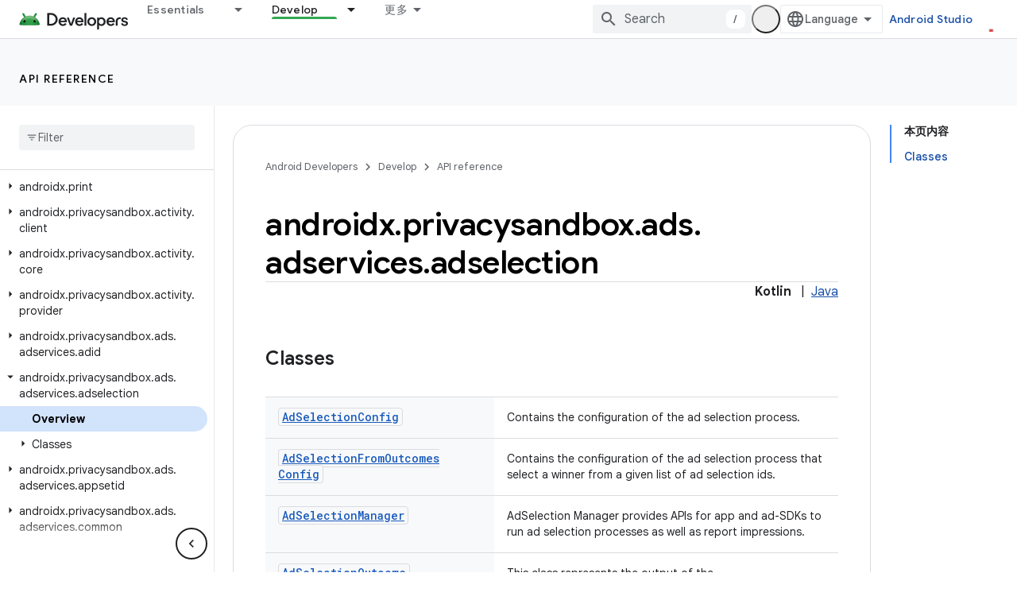

--- FILE ---
content_type: text/css
request_url: https://www.gstatic.cn/devrel-devsite/prod/v5f5028bd8220352863507a1bacc6e2ea79a725fdb2dd736f205c6da16a3d00d1/android/css/dark-theme.css
body_size: 6046
content:
:root{--devsite-background-0:#202124;--devsite-background-1:#2a2b2e;--devsite-background-2:#303134;--devsite-background-3:#36373a;--devsite-background-4:#38393c;--devsite-background-5:#3c3d40;--devsite-primary-text-color:#e8eaed;--devsite-primary-text-rgba:rgba(232,234,237,.87);--devsite-secondary-text-color:#9aa0a6;--devsite-secondary-text-rgba:rgba(232,234,237,.65);--devsite-tertiary-text-color:#5f6368;--devsite-tertiary-text-rgba:rgba(232,234,237,.26);--devsite-inverted-text-color:#202124;--devsite-inverted-text-color-hover:rgba(0,0,0,.65);--devsite-inverted-text-rgba:rgba(0,0,0,.65);--devsite-primary-border:1px solid #5f6368;--devsite-secondary-border:1px solid #3c4043;--devsite-elevation-key-shadow-color:rgba(0,0,0,.3);--devsite-elevation-ambient-shadow-color:rgba(0,0,0,.15);--devsite-elevation-inset-shadow-color:rgba(0,0,0,.5);--tenant-background-1:#2a2b2e;--tenant-background-2:#303134;--tenant-background-3:#36373a;--tenant-primary-text-color:#e8eaed;--tenant-secondary-text-color:#9aa0a6;--tenant-inverted-text-color:#202124;--tenant-primary-border:1px solid #5f6368;--tenant-secondary-border:1px solid #3c4043;--devsite-link-background:#393c42;--devsite-link-background-active:#3c3e43;--devsite-link-color:#8ab4f8;--devsite-contrast-link-color:#8ab4f8;--devsite-button-color:#8ab4f8;--devsite-button-primary-background:#8ab4f8;--devsite-button-primary-color:#202124;--devsite-banner-archived-background:#202124;--devsite-banner-archived-color:#401c1f;--devsite-banner-confidential-background:#a59d97;--devsite-banner-confidential-color:#3b1d20;--devsite-banner-deprecated-background:#a5a195;--devsite-banner-deprecated-color:#3b1d20;--devsite-label-cyan-background:#c7d7db;--devsite-label-cyan-color:#0d575d;--devsite-label-google-blue-background:#cad1dd;--devsite-label-google-blue-color:#1b3c72;--devsite-label-google-green-background:#c8d4cc;--devsite-label-google-green-color:#154a29;--devsite-label-google-red-background:#dbcac9;--devsite-label-google-red-color:#701617;--devsite-label-google-yellow-background:#ddd7c4;--devsite-label-google-yellow-color:#701617;--devsite-label-grey-background:#d8d9da;--devsite-label-grey-color:#202124;--devsite-label-orange-background:#ddd0c6;--devsite-label-orange-color:#76470e;--devsite-label-pink-background:#dcc9d4;--devsite-label-pink-color:#6a1a4f;--devsite-label-purple-background:#d3cadc;--devsite-label-purple-color:#4b1f73;--devsite-label-white-background:#dedede;--devsite-label-white-color:#202124;--devsite-label-youtube-red-background:#dbcac9;--devsite-label-youtube-red-color:#810d0e;--devsite-darkmode-image-filter:grayscale(50%);--devsite-scrollbar-thumb-background:hsla(0,0%,100%,.7);--devsite-select-background-image:url('data:image/svg+xml;utf8,<svg xmlns="http://www.w3.org/2000/svg" width="20" height="4" viewBox="0 0 20 4"><path d="M0,0l4,4l4-4H0z" fill="white"/></svg>')}devsite-bookmark{--devsite-bookmark-icon-color-saved:var(--devsite-link-color);--devsite-bookmark-icon-color-saved-hover:#1a73e8;--devsite-bookmark-icon-arrow-color:#9aa0a6}devsite-book-nav{--devsite-nav-divider-background:var(--devsite-background-3)}.devsite-book-nav-toggle:not([aria-expanded]),.devsite-book-nav-toggle[aria-expanded]{--devsite-book-nav-toggle-background:var(--devsite-background-3);--devsite-book-nav-toggle-background-hover:var(--devsite-background-5)}body[codelabs-content-type=paginated]{--devsite-background-0:#e8eaed;--devsite-background-1:#fff;--devsite-background-2:#f8f9fa;--devsite-background-3:#f1f3f4;--devsite-background-4:#e8eaed;--devsite-background-5:#dadce0;--devsite-primary-text-color:#202124;--devsite-primary-text-rgba:rgba(0,0,0,.87);--devsite-secondary-text-color:#5f6368;--devsite-secondary-text-rgba:rgba(0,0,0,.65);--devsite-tertiary-text-color:#bdc1c6;--devsite-tertiary-text-rgba:rgba(0,0,0,.26);--devsite-inverted-text-color:#fff;--devsite-inverted-text-color-hover:hsla(0,0%,100%,.7);--devsite-inverted-text-rgba:hsla(0,0%,100%,.7);--devsite-primary-border:1px solid #dadce0;--devsite-secondary-border:1px solid #e8eaed;--devsite-link-background:#d2e3fc;--devsite-link-background-active:#e8f0fe;--devsite-link-color:#1a73e8;--devsite-contrast-link-color:#185abc;--devsite-button-background-hover:#e4eefc;--devsite-button-background-active:#c8ddf9;--devsite-button-color:#1a73e8;--devsite-button-border:1px solid transparent;--devsite-button-border-active:1px solid transparent;--devsite-button-border-hover:1px solid transparent}body:not([codelabs-content-type=paginated]){--devsite-caution-notice-background:#a59d97;--devsite-caution-notice-border-color:transparent;--devsite-caution-notice-color:#3d1e20;--devsite-key-point-notice-background:#989aa2;--devsite-key-point-notice-border-color:transparent;--devsite-key-point-notice-color:#262b41;--devsite-key-term-notice-background:#9f98a6;--devsite-key-term-notice-border-color:transparent;--devsite-key-term-notice-color:#37254b;--devsite-note-notice-background:#989da7;--devsite-note-notice-border-color:transparent;--devsite-note-notice-color:#23273d;--devsite-status-notice-background:#9d9fa1;--devsite-status-notice-border-color:transparent;--devsite-status-notice-color:#2a3035;--devsite-success-notice-background:#939e9f;--devsite-success-notice-border-color:transparent;--devsite-success-notice-color:#1a3332;--devsite-warning-notice-background:#a49898;--devsite-warning-notice-border-color:transparent;--devsite-warning-notice-color:#3b1d20}body:not([codelabs-content-type=paginated]) devsite-code,body:not([codelabs-content-type=paginated]) devsite-code[dark-code]{--devsite-code-background:#36373a;--devsite-code-buttons-color:hsla(0,0%,100%,.7);--devsite-code-buttons-hover:#fff;--devsite-code-buttons-toggle-dark-display:none;--devsite-code-buttons-toggle-light-display:none;--devsite-code-color:#f1f3f4;--devsite-code-comments-color:#ff8bcb;--devsite-code-keywords-color:#78d9ec;--devsite-code-numbers-color:#fbbc04;--devsite-code-strings-color:#9ccc65;--devsite-code-types-color:#d7aefb;--devsite-github-link-icon:url('data:image/svg+xml;utf8,<svg xmlns="http://www.w3.org/2000/svg" viewBox="0 0 18 18"><path d="M9-.06A9,9,0,0,0,6.16,17.48c.44.09.59-.19.59-.43V15.38c-2.5.54-3-1.07-3-1.07a2.35,2.35,0,0,0-1-1.31c-.82-.56.06-.55.06-.55a1.89,1.89,0,0,1,1.38.93,1.92,1.92,0,0,0,2.62.75,1.91,1.91,0,0,1,.57-1.21c-2-.23-4.1-1-4.1-4.45a3.49,3.49,0,0,1,.92-2.41,3.25,3.25,0,0,1,.09-2.38S5,3.43,6.75,4.6a8.59,8.59,0,0,1,4.5,0c1.72-1.17,2.48-.92,2.48-.92a3.25,3.25,0,0,1,.09,2.38,3.49,3.49,0,0,1,.92,2.41c0,3.46-2.1,4.22-4.11,4.44a2.14,2.14,0,0,1,.62,1.67v2.47c0,.24.14.52.6.43A9,9,0,0,0,9-.06Z" fill="%23669df6"/></svg>')}body:not([codelabs-content-type=paginated]) devsite-content{--devsite-code-background:#36373a;--devsite-code-color:#f1f3f4;--devsite-var-color:#ff8bcb;--devsite-compare-yes-color:#a8dab5;--devsite-compare-no-color:#fa903e;--devsite-confidential-results-background:rgba(99,95,93,.5);--devsite-search-results-breadcrumb-color:#81c995;--devsite-steps-title-border-focus:1px solid #669df6;--devsite-steps-title-color:#669df6}devsite-device{--devsite-device-border-color:#3c4043}devsite-dynamic-content{--devsite-progress-background:#3c3d40;--devsite-progress-background-2:#3c3d40;--devsite-progress-background-4:#3c3d40;--devsite-progress-bar-color:#fdd663}devsite-dynamic-content .completed{--devsite-progress-bar-color:#81c995}devsite-header[billboard]{--devsite-header-color-lower:#2a2b2e}devsite-multiple-choice{--devsite-multiple-choice-correct-background:#1f2926;--devsite-multiple-choice-correct-color:#34a853;--devsite-multiple-choice-incorrect-background:#332324;--devsite-multiple-choice-incorrect-color:#f28b82}devsite-nav-buttons{--devsite-button-primary-background-selected:#aecbfa}devsite-quiz{--devsite-quiz-correct-background:#5c625e;--devsite-quiz-correct-border-color:#5c625e;--devsite-quiz-correct-border-color-focus:#81c995;--devsite-quiz-correct-color:#81c995;--devsite-quiz-error-background:#655d5c;--devsite-quiz-error-border-color:#655d5c;--devsite-quiz-error-border-color-focus:#f28b82;--devsite-quiz-error-color:#f28b82;--devsite-quiz-partially-correct-background:#66605b;--devsite-quiz-partially-correct-color:#fcad70;--devsite-quiz-secondary-text-color:#e8eaed}devsite-playlist{--devsite-playlist-icon-color:#1e8e3e;--devsite-playlist-item-index-color:#fff}devsite-playlist [expanded]{background:#303134}devsite-recommendations-sidebar,devsite-recommended-content{--devsite-recommendations-accent:#039be5}devsite-book-nav,devsite-search{--devsite-searchbox-hover:#303134}devsite-user{--devsite-notification-background:#669df6;--devsite-ogb-link-border-color:#8ab4f8;--devsite-ogb-manage-background-focus-color:rgba(102,157,246,.08)}google-codelab-about{--google-codelab-about-active-border-color:#8ab4f8}table{--devsite-alt-table-cell-background:rgba(95,99,104,.75);--devsite-responsive-table-first-column-background:#3c4043;--devsite-table-cell-background:rgba(42,43,46,.95);--devsite-table-heading-background:#5f6368}table.blue{--devsite-alt-table-cell-background:#989aa2;--devsite-responsive-table-first-column-background:#989aa2;--devsite-table-row-background:#5d5e62;--devsite-table-row-border:1px solid #4f515d}table.cyan{--devsite-alt-table-cell-background:#96a1a5;--devsite-responsive-table-first-column-background:#96a1a5;--devsite-table-row-background:#5b6364;--devsite-table-row-border:1px solid #405b61}table.green{--devsite-alt-table-cell-background:#939e9f;--devsite-responsive-table-first-column-background:#939e9f;--devsite-table-row-background:#5a6160;--devsite-table-row-border:1px solid #475958}table.orange{--devsite-alt-table-cell-background:#a59d97;--devsite-responsive-table-first-column-background:#a59d97;--devsite-table-row-background:#66605b;--devsite-table-row-border:1px solid #665950}table.pink{--devsite-alt-table-cell-background:#a598a0;--devsite-responsive-table-first-column-background:#a598a0;--devsite-table-row-background:#655c61;--devsite-table-row-border:1px solid #65535d}table.purple{--devsite-alt-table-cell-background:#9f98a6;--devsite-responsive-table-first-column-background:#9f98a6;--devsite-table-row-background:#615d65;--devsite-table-row-border:1px solid #5d5465}[background=grey],[background=white]{--devsite-background-button-border-color:#5f6368}.devsite-landing-row-item-labels :not(.devsite-label)[background=grey]:not([foreground]),.devsite-landing-row-item-labels :not(.devsite-label)[background=white]:not([foreground]){--devsite-label-color:#fff}[background=blue-grey]{--devsite-background-color:#b0bec5}[background=blue-grey-dark]{--devsite-background-color:#78909c}[background=cyan]{--devsite-background-color:#78d9ec}[background=deep-orange]{--devsite-background-color:#ffab91}[background=deep-purple]{--devsite-background-color:#e1bee7}[background=google-blue]{--devsite-background-color:#8ab4f8}[background=google-green]{--devsite-background-color:#81c995}[background=google-red]{--devsite-background-color:#f28b82}[background=google-yellow]{--devsite-background-color:#fdd663}[background=indigo]{--devsite-background-color:#9fa8da}[background=orange]{--devsite-background-color:#fcad70}[background=pink]{--devsite-background-color:#ff8bcb}[background=purple]{--devsite-background-color:#c58af9}[background=teal]{--devsite-background-color:#80cbc4}[background=blue]{--devsite-background-color:#152949}[background=green]{--devsite-background-color:#134229}[background=light-blue]{--devsite-background-color:#1d2532}[background=light-green]{--devsite-background-color:#363637}[background=navy]{--devsite-background-color:#202124}[background=pale-blue]{--devsite-background-color:#162031}[background=grey],[background=white]{--devsite-background-button-border-color:#9aa0a6;--devsite-background-button-color:#8ab4f8;--devsite-background-button-color-hover:#8ab4f8}.devsite-landing-row-cards .devsite-landing-row-item,.devsite-landing-row-cards[background] .devsite-landing-row-item{--devsite-link-color:#8ab4f8}:root{--android-fully-clickable-box-shadow:0 14px 25px 0 hsla(0,0%,100%,.08),0 4px 13px 0 hsla(0,0%,100%,.12);--devsite-background-0:#000;--devsite-background-1:#121212;--devsite-background-2:#202124;--devsite-background-3:#3c4043;--devsite-background-4:#5f6368;--devsite-background-5:#80868b;--devsite-card-attribution-color:#e8eaed}:root,[background]{--devsite-button-background:transparent;--devsite-button-background-hover:#fff;--devsite-button-background-active:#fff;--devsite-button-border:2px solid #fff;--devsite-button-border-hover:2px solid #fff;--devsite-button-border-active:2px solid #fff;--devsite-button-color:#fff;--devsite-button-color-hover:#000;--devsite-button-color-active:#000;--devsite-foreground-button-background-hover:#fff;--devsite-foreground-button-border-color:#fff;--devsite-foreground-button-color:#fff;--devsite-foreground-button-color-hover:#000;--devsite-background-button-background:transparent;--devsite-background-button-background-hover:#fff;--devsite-background-button-border-color:#fff;--devsite-background-button-border-color-hover:#fff;--devsite-background-button-color:#fff;--devsite-background-button-color-hover:#fff;--devsite-button-primary-background:#fff;--devsite-button-primary-background-hover:#80868b;--devsite-button-primary-background-active:#80868b;--devsite-button-primary-color:#000;--devsite-button-primary-color-hover:#fff;--devsite-button-primary-color-active:#fff;--devsite-foreground-button-primary-background:#fff;--devsite-foreground-button-primary-background-hover:#80868b;--devsite-foreground-button-primary-color:#000;--devsite-foreground-button-primary-color-hover:#fff;--devsite-background-button-primary-background:#fff;--devsite-background-button-primary-background-hover:#80868b;--devsite-background-button-primary-color:#000;--devsite-background-button-primary-color-hover:#fff;--devsite-button-white-background-hover:transparent;--devsite-button-white-background-active:transparent;--devsite-button-white-text-decoration-hover:underline;--devsite-button-white-color:#aecbfa;--devsite-foreground-button-white-background-hover:transparent;--devsite-foreground-button-white-color:#aecbfa;--devsite-background-button-white-background-hover:transparent;--devsite-background-button-white-background-focus:transparent;--devsite-button-disabled-background:#80868b;--devsite-button-disabled-color:#dadce0}[background]{--devsite-foreground-color:#e8eaed;--devsite-heading-color:#e8eaed;--devsite-icon-color:#e8eaed;--devsite-icon-color-hover:#dadce0;--devsite-text-color:#e8eaed}[foreground]{--devsite-foreground-color:#e8eaed}blockquote{--devsite-blockquote-background:#3c4043;--devsite-blockquote-border-left:8px solid #5f6368}.devsite-banner{--devsite-banner-background:#15305c}.devsite-banner-announcement:not([background]){background-color:#15305c}devsite-badge-awarded{--devsite-claim-badge-dialog-background:#3c4043;--devsite-claim-badge-dialog-paragraph-color:#f8f9fa;--devsite-claim-badge-dialog-title-color:#f8f9fa}devsite-book-nav{--devsite-nav-color-active:#e8eaed;--devsite-nav-color-hover:#e8eaed;--devsite-nav-title-background-active:#15305c;--devsite-nav-title-background-hover:#3c4043;--devsite-nav-title-color-hover:#e8eaed}.devsite-book-nav-toggle:not([aria-expanded]),.devsite-book-nav-toggle[aria-expanded]{--devsite-book-nav-toggle-background:transparent;--devsite-book-nav-toggle-background-hover:#fff;--devsite-book-nav-toggle-border:2px solid #fff;--devsite-book-nav-toggle-border-hover:2px solid #fff;--devsite-book-nav-toggle-box-shadow:none;--devsite-book-nav-toggle-box-shadow-hover:none;--devsite-book-nav-toggle-color:#fff;--devsite-book-nav-toggle-color-hover:#121212}devsite-catalog{--devsite-catalog-label-color:#fff;--devsite-display-tag-color:#fff}.android-samples .devsite-card,devsite-catalog [dynamic-card-origin=github],devsite-dynamic-content[query="origin:github"]{--devsite-card-api-references-color:#34a853;--devsite-heading-color:#fff}devsite-content{--devsite-confidential-results-background:#3c4043;--android-link-color-hover:#a8dab5;--devsite-steps-arrow-color:#aecbfa;--devsite-steps-direction-color:#aecbfa;--devsite-steps-title-border-hover:1px solid #aecbfa;--devsite-steps-title-color:#aecbfa;--devsite-notice-link-hover-background:hsla(0,0%,100%,.12);--devsite-note-notice-color:#aecbfa}devsite-dynamic-content{--devsite-card-date-color:#e8eaed}.devsite-landing-row-item h3 a,devsite-dynamic-content .devsite-card-content>a{--devsite-link-color:#e8eaed}devsite-header{--devsite-header-color-lower:#121212;--devsite-header-foreground-lower-active:#aecbfa;--devsite-header-foreground-lower-hover:#e8eaed;--devsite-header-link-background-active:#15305c;--devsite-header-link-color:#aecbfa;--devsite-header-link-color-active:#aecbfa;--devsite-header-lower-tabs-border-bottom:1px solid #5f6368;--devsite-lower-tab-marker-color-active:#aecbfa}devsite-header[billboard]{--devsite-header-color-lower:#202124}devsite-nav-buttons{--devsite-button-background-hover:#3c4043;--devsite-button-background-selected:#80868b;--devsite-button-border-selected:1px solid #dadce0;--devsite-button-color:#e8eaed;--devsite-button-color-selected:#e8eaed;--devsite-button-primary-background:#80868b;--devsite-button-primary-background-hover:#dadce0;--devsite-button-primary-background-selected:#dadce0;--devsite-button-primary-color-hover:#202124;--devsite-button-primary-color-selected:#202124;--devsite-button-white-background-hover:#80868b;--devsite-button-white-background-selected:#80868b;--devsite-button-white-color:#e8eaed;--devsite-button-white-color-selected:#e8eaed}devsite-pagination{--devsite-button-color:#aecbfa;--devsite-button-color-hover:#aecbfa;--devsite-link-color:#aecbfa}devsite-search{--devsite-popout-background:#000;--devsite-search-form-background-active:#121212;--devsite-searchbox-inactive:#121212}devsite-selector{--devsite-link-hover:#fff}.devsite-sidebar{--devsite-nav-color-active:#aecbfa;--devsite-nav-color-hover:#aecbfa;--devsite-nav-title-color:#fff}devsite-tabs{--devsite-upper-tab-marker-color:#2a8642}devsite-toc{--devsite-nav-color-active:#e8eaed;--devsite-nav-color-hover:#aecbfa;--devsite-nav-heading-color:#e8eaed;--devsite-nav-nested-color-hover:#aecbfa;--devsite-nav-title-color:#dadce0;--devsite-toc-border:#80868b}devsite-user{--devsite-ogb-profile-link-hover-background:#202124;--devsite-user-dialog-background:#3c4043;--devsite-user-dialog-color:#f8f9fa}table{--devsite-table-code-background:#3c4043;--devsite-table-code-border:1px solid #dadce0;--devsite-table-code-color:#f1f3f4;--devsite-table-heading-color:#fff}[layout=docs]{--devsite-body-background:#121212;--devsite-heading-color:#e8eaed}[layout=docs] devsite-content devsite-select[menu--open]{--devsite-select-background-color:#121212;--devsite-select-background-color-hover:#15305c}[layout=docs] devsite-content .devsite-select-item[data-selected]{--devsite-item-color-selected:#aecbfa}[layout=full]{--devsite-heading-color:#e8eaed}[background=grey],[background=white]{--devsite-background-button-white-color:#aecbfa}[background=navy]{--devsite-background-button-white-color:#e8eaed}body:not([codelabs-content-type=paginated]){--devsite-caution-notice-background:#755b26;--devsite-caution-notice-color:#fff7e8;--devsite-key-point-notice-background:#404966;--devsite-key-point-notice-color:#eef0ff;--devsite-key-term-notice-background:#473a5c;--devsite-key-term-notice-color:#f3edf7;--devsite-note-notice-background:#343d66;--devsite-note-notice-color:#f1f3fc;--devsite-status-notice-background:#5c3f33;--devsite-status-notice-color:#ffede3;--devsite-success-notice-background:#436632;--devsite-success-notice-color:#ebf5d4;--devsite-warning-notice-background:#6e4545;--devsite-warning-notice-color:#f8ecf0;--devsite-notice-link-background-hover:transparent}img:not([src$=".svg"]){-webkit-filter:var(--devsite-darkmode-image-filter);filter:var(--devsite-darkmode-image-filter)}img.no-filter,picture img:not([src$=".svg"]){-webkit-filter:unset;filter:unset}.devsite-landing-row-item.invert img,img[src].invert{-webkit-filter:invert(1);filter:invert(1)}[theme=android-theme]{--devsite-primary-color:#134229}[theme=android-ndk-theme]{--devsite-primary-color:#a1e4f2}[foreground=android-ndk-theme],[theme=android-ndk-theme] [foreground=theme]{--devsite-foreground-color:#a1e4f2;--devsite-foreground-button-background-hover:#3f5055;--devsite-foreground-button-background-active:#4e676e;--devsite-foreground-button-border-color:#5f6368;--devsite-foreground-button-border-color-hover:#3f5055;--devsite-foreground-button-border-color-active:#4e676e;--devsite-foreground-button-color:#a1e4f2;--devsite-foreground-button-primary-background:#a1e4f2;--devsite-foreground-button-primary-background-hover:#ace7f4;--devsite-foreground-button-primary-color:#202124}.android-caption{--android-caption-label-bad-color:#f28b82;--android-caption-label-caution-color:#fcad70;--android-caption-label-good-color:#a8dab5}.android-caption-media-small{--android-caption-image-container-background:#3c4043}.android-case-study .devsite-landing-row-item{background:#202124}.android-case-study .devsite-landing-row-item:after{background:#15305c}.android-case-study .devsite-landing-row-item-icon-container{background:#121212}.android-image-dark-theme-background{background-color:#fff}.android-dropdown{--devsite-nav-description-color:#dadce0;--devsite-nav-title-color:#fff;--devsite-upper-tab-dropdown-description:#dadce0;--devsite-upper-tab-dropdown-link:#fff;--devsite-upper-tab-dropdown-link-hover:#fff}.android-dropdown-primary:first-child:not(:last-child){--devsite-dropdown-column-background:#202124;--devsite-nav-description-color:#dadce0;--devsite-nav-title-color:#fff}.android-dropdown-primary:first-child:not(:last-child).android-dropdown-mad{--devsite-dropdown-column-background:url(../images/megamenu/heroes/mad_dt.svg) top center/320px 120px no-repeat #202124}.android-dropdown-primary:first-child:not(:last-child).android-dropdown-material{--devsite-dropdown-column-background:url(../images/megamenu/heroes/material.svg) top center/320px 120px no-repeat #202124}.android-dropdown-primary:first-child:not(:last-child).android-dropdown-studio{--devsite-dropdown-column-background:url(../images/megamenu/heroes/studio_dt.png) top center/320px 120px no-repeat #202124}.android-dropdown-primary:first-child:not(:last-child).android-dropdown-kit{--devsite-dropdown-column-background:url(../images/megamenu/heroes/kit_dt.svg) top center/320px 120px no-repeat #202124}.android-dropdown-primary:first-child:not(:last-child).android-dropdown-ai{--devsite-dropdown-column-background:url(../images/megamenu/heroes/ai_dt.svg) top center/320px 120px no-repeat #202124}.android-dropdown-primary:first-child:not(:last-child).android-dropdown-play{--devsite-dropdown-column-background:url(../images/megamenu/heroes/play_dt.svg) top center/320px 120px no-repeat #202124}.android-dropdown-primary:first-child:not(:last-child) .button-primary{--devsite-upper-tab-dropdown-link:#000;--devsite-upper-tab-dropdown-link-hover:#fff;--devsite-nav-item-title-text-decoration-hover:none}.android-dropdown-primary:first-child:not(:last-child) .button-white{--devsite-upper-tab-dropdown-link:#aecbfa;--devsite-upper-tab-dropdown-link-hover:#aecbfa}.android-dropdown-section-icon-build-for-billions .devsite-nav-title{background-image:url(../images/megamenu/icons/build-for-billions_dt.svg)}.android-dropdown-section-icon-chat .devsite-nav-title{background-image:url(../images/megamenu/icons/chat_dt.svg)}.android-dropdown-section-icon-code .devsite-nav-title{background-image:url(../images/megamenu/icons/code_dt.svg)}.android-dropdown-section-icon-core-library .devsite-nav-title{background-image:url(../images/megamenu/icons/core-library_dt.svg)}.android-dropdown-section-icon-design .devsite-nav-title{background-image:url(../images/megamenu/icons/design_dt.svg)}.android-dropdown-section-icon-design-2 .devsite-nav-title{background-image:url(../images/megamenu/icons/design-2_dt.svg)}.android-dropdown-section-icon-devices .devsite-nav-title{background-image:url(../images/megamenu/icons/devices_dt.svg)}.android-dropdown-section-icon-earth .devsite-nav-title{background-image:url(../images/megamenu/icons/build-for-billions_dt.svg)}.android-dropdown-section-icon-education .devsite-nav-title{background-image:url(../images/megamenu/icons/education_dt.svg)}.android-dropdown-section-icon-explore .devsite-nav-title{background-image:url(../images/megamenu/icons/explore_dt.svg)}.android-dropdown-section-icon-features-samples .devsite-nav-title{background-image:url(../images/megamenu/icons/features-samples_dt.svg)}.android-dropdown-section-icon-flag .devsite-nav-title{background-image:url(../images/megamenu/icons/features-samples.svg)}.android-dropdown-section-icon-game-controller .devsite-nav-title{background-image:url(../images/megamenu/icons/game-controller_dt.svg)}.android-dropdown-section-icon-get-started .devsite-nav-title{background-image:url(../images/megamenu/icons/get-started_dt.svg)}.android-dropdown-section-icon-guides .devsite-nav-title{background-image:url(../images/megamenu/icons/guides_dt.svg)}.android-dropdown-section-icon-idea .devsite-nav-title{background-image:url(../images/megamenu/icons/idea_dt.svg)}.android-dropdown-section-icon-launch .devsite-nav-title{background-image:url(../images/megamenu/icons/get-started_dt.svg)}.android-dropdown-section-icon-layout .devsite-nav-title{background-image:url(../images/megamenu/icons/ui-design_dt.svg)}.android-dropdown-section-icon-metrics .devsite-nav-title{background-image:url(../images/megamenu/icons/metrics_dt.svg)}.android-dropdown-section-icon-multiple-screens .devsite-nav-title{background-image:url(../images/megamenu/icons/devices_dt.svg)}.android-dropdown-section-icon-new .devsite-nav-title{background-image:url(../images/megamenu/icons/new_dt.svg)}.android-dropdown-section-icon-performance .devsite-nav-title{background-image:url(../images/megamenu/icons/performance_dt.svg)}.android-dropdown-section-icon-platform .devsite-nav-title{background-image:url(../images/megamenu/icons/platform_dt.svg)}.android-dropdown-section-icon-play .devsite-nav-title{background-image:url(../images/megamenu/icons/play_dt.svg)}.android-dropdown-section-icon-policy .devsite-nav-title{background-image:url(../images/megamenu/icons/policy_dt.svg)}.android-dropdown-section-icon-quality .devsite-nav-title{background-image:url(../images/megamenu/icons/quality_dt.svg)}.android-dropdown-section-icon-reference .devsite-nav-title{background-image:url(../images/megamenu/icons/reference_dt.svg)}.android-dropdown-section-icon-screen .devsite-nav-title{background-image:url(../images/megamenu/icons/screen_dt.svg)}.android-dropdown-section-icon-security .devsite-nav-title{background-image:url(../images/megamenu/icons/security_dt.svg)}.android-dropdown-section-icon-security-2 .devsite-nav-title{background-image:url(../images/megamenu/icons/security-2_dt.svg)}.android-dropdown-section-icon-solutions .devsite-nav-title{background-image:url(../images/megamenu/icons/solutions_dt.svg)}.android-dropdown-section-icon-star .devsite-nav-title{background-image:url(../images/megamenu/icons/star_dt.svg)}.android-dropdown-section-icon-stars .devsite-nav-title{background-image:url(../images/megamenu/icons/stars_dt.svg)}.android-dropdown-section-icon-testing .devsite-nav-title{background-image:url(../images/megamenu/icons/testing_dt.svg)}.android-dropdown-section-icon-tools-build .devsite-nav-title{background-image:url(../images/megamenu/icons/tools-build_dt.svg)}.android-dropdown-section-icon-tools .devsite-nav-title{background-image:url(../images/megamenu/icons/tools_dt.svg)}.android-dropdown-section-icon-tools-2 .devsite-nav-title{background-image:url(../images/megamenu/icons/tools-2_dt.svg)}.android-dropdown-section-icon-ui-design .devsite-nav-title{background-image:url(../images/megamenu/icons/ui-design_dt.svg)}.android-dropdown-section-icon-vitals .devsite-nav-title{background-image:url(../images/megamenu/icons/quality_dt.svg)}.android-editorial-and-updates .devsite-card-content>a,.android-editorial-and-updates h3>a,.android-editorial-and-updates-cards .devsite-card-content>a,.android-editorial-and-updates-cards h3>a{--devsite-heading-color:#e8eaed;--devsite-link-color:#e8eaed;--devsite-text-color:#e8eaed}.android-editorial-and-updates .devsite-card-content>a:focus,.android-editorial-and-updates .devsite-card-content>a:hover,.android-editorial-and-updates h3>a:focus,.android-editorial-and-updates h3>a:hover,.android-editorial-and-updates-cards .devsite-card-content>a:focus,.android-editorial-and-updates-cards .devsite-card-content>a:hover,.android-editorial-and-updates-cards h3>a:focus,.android-editorial-and-updates-cards h3>a:hover{--devsite-foreground-color:#aecbfa;--devsite-heading-color:#aecbfa;--devsite-link-color:#aecbfa;--devsite-text-color:#aecbfa}.android-editorial-and-updates-cards{--devsite-card-background:#000;--devsite-card-border:1px solid #3c4043}.devsite-book-nav-filter{--devsite-searchbox-inactive:#3c4043;--devsite-searchbox-placeholder:#e8eaed}.android-featured-code .devsite-landing-row-inner,.android-featured-code-2-up .devsite-landing-row-item,.android-featured-code-with-image-overview{background:#3c4043}.android-featured-code-2-up .devsite-landing-row-item,.android-featured-code-with-image-overview,.android-featured-code.android-row-contained[background] .devsite-landing-row-inner{--devsite-background-color:#3c4043}.android-featured-code devsite-code[dark-code],.android-featured-code-2-up devsite-code[dark-code],.android-featured-code-with-image-code devsite-code[dark-code]{--devsite-code-border:0}.android-grouped-resources [background]{--devsite-text-color:#fff}.android-grouped-resources [background=green]{--devsite-text-color:#fff}.android-grouped-resources [background=light-blue],.android-grouped-resources [background=light-green],.android-grouped-resources [background=pale-blue]{--devsite-foreground-color:#fff;--devsite-text-color:#fff}.android-grouped-resources [background=light-blue]:focus-within,.android-grouped-resources [background=light-blue]:hover,.android-grouped-resources [background=light-green]:focus-within,.android-grouped-resources [background=light-green]:hover,.android-grouped-resources [background=pale-blue]:focus-within,.android-grouped-resources [background=pale-blue]:hover{--devsite-foreground-color:#aecbfa}.android-grouped-resources [background=white]{--devsite-foreground-color:#fff;--devsite-text-color:#fff}.android-grouped-resources [background=white]:focus-within,.android-grouped-resources [background=white]:hover{--devsite-foreground-color:#aecbfa}[class*=android-grouped-resources-contained] .devsite-landing-row-item{--devsite-background-button-white-color:#aecbfa}[class*=android-grouped-resources-uncontained] .devsite-landing-row-item{--devsite-background-button-white-color:#aecbfa}.android-illustrated-resources-index{--devsite-item-border:1px solid #dadce0}.android-illustrated-resources-index .devsite-landing-row-item,.android-illustrated-resources-index .devsite-landing-row-item[background]{--devsite-background-button-background:transparent;--devsite-background-button-background-hover:#fff;--devsite-background-button-border-color:#fff;--devsite-background-button-border-color-hover:#fff;--devsite-background-button-color:#fff;--devsite-background-button-color-hover:#fff;--devsite-background-button-primary-background:#fff;--devsite-background-button-primary-background-hover:#80868b;--devsite-background-button-primary-color:#000;--devsite-background-button-primary-color-hover:#fff;--devsite-background-button-white-color:#aecbfa;--devsite-background-color:#121212;--devsite-button-background:transparent;--devsite-button-background-active:#fff;--devsite-button-background-hover:#fff;--devsite-button-border:2px solid #fff;--devsite-button-border-active:2px solid #fff;--devsite-button-border-hover:2px solid #fff;--devsite-button-color:#fff;--devsite-button-color-active:#000;--devsite-button-color-hover:#000;--devsite-button-white-color:#aecbfa;--devsite-foreground-button-color-hover:#121212;--devsite-foreground-button-color:#fff;--devsite-foreground-color:#fff;--devsite-heading-color:#fff;--devsite-text-color:#fff}.android-illustrated-resources-index .devsite-landing-row-item:not([background]){background-color:#121212}.android-grouped-resources-uncontained--primary .devsite-landing-row-item,.android-illustrated-resources-primary .devsite-landing-row-item,.android-illustrated-resources-primary .devsite-landing-row-item[background]{--devsite-background-button-background:transparent;--devsite-background-button-background-hover:#fff;--devsite-background-button-border-color:#fff;--devsite-background-button-border-color-hover:#fff;--devsite-background-button-color:#fff;--devsite-background-button-color-hover:#fff;--devsite-background-button-primary-background:#fff;--devsite-background-button-primary-background-hover:#80868b;--devsite-background-button-primary-color:#000;--devsite-background-button-primary-color-hover:#fff;--devsite-background-button-white-color:#aecbfa;--devsite-background-color:#15305c;--devsite-button-background:transparent;--devsite-button-background-active:#fff;--devsite-button-background-hover:#fff;--devsite-button-border:2px solid #fff;--devsite-button-border-active:2px solid #fff;--devsite-button-border-hover:2px solid #fff;--devsite-button-color:#fff;--devsite-button-color-active:#000;--devsite-button-color-hover:#000;--devsite-button-white-color:#aecbfa;--devsite-foreground-button-color-hover:#121212;--devsite-foreground-button-color:#fff;--devsite-foreground-color:#fff;--devsite-heading-color:#fff;--devsite-text-color:#fff}.android-grouped-resources-uncontained--primary .devsite-landing-row-item:not([background]),.android-illustrated-resources-primary .devsite-landing-row-item:not([background]){background-color:#15305c}.android-grouped-resources-uncontained--secondary .devsite-landing-row-item,.android-illustrated-resources-secondary .devsite-landing-row-item,.android-illustrated-resources-secondary .devsite-landing-row-item[background]{--devsite-background-button-background:transparent;--devsite-background-button-background-hover:#fff;--devsite-background-button-border-color:#fff;--devsite-background-button-border-color-hover:#fff;--devsite-background-button-color:#fff;--devsite-background-button-color-hover:#fff;--devsite-background-button-primary-background:#fff;--devsite-background-button-primary-background-hover:#80868b;--devsite-background-button-primary-color:#000;--devsite-background-button-primary-color-hover:#fff;--devsite-background-button-white-color:#aecbfa;--devsite-background-color:#103c20;--devsite-button-background:transparent;--devsite-button-background-active:#fff;--devsite-button-background-hover:#fff;--devsite-button-border:2px solid #fff;--devsite-button-border-active:2px solid #fff;--devsite-button-border-hover:2px solid #fff;--devsite-button-color:#fff;--devsite-button-color-active:#000;--devsite-button-color-hover:#000;--devsite-button-white-color:#aecbfa;--devsite-foreground-button-color-hover:#121212;--devsite-foreground-button-color:#fff;--devsite-foreground-color:#fff;--devsite-heading-color:#fff;--devsite-text-color:#fff}.android-grouped-resources-uncontained--secondary .devsite-landing-row-item:not([background]),.android-illustrated-resources-secondary .devsite-landing-row-item:not([background]){background-color:#103c20}.android-illustrated-resources-secondary-small .devsite-landing-row-item,.android-illustrated-resources-secondary-small .devsite-landing-row-item[background]{--devsite-background-button-background:transparent;--devsite-background-button-background-hover:#fff;--devsite-background-button-border-color:#fff;--devsite-background-button-border-color-hover:#fff;--devsite-background-button-color:#fff;--devsite-background-button-color-hover:#fff;--devsite-background-button-primary-background:#fff;--devsite-background-button-primary-background-hover:#80868b;--devsite-background-button-primary-color:#000;--devsite-background-button-primary-color-hover:#fff;--devsite-background-button-white-color:#aecbfa;--devsite-background-color:#103c20;--devsite-button-background:transparent;--devsite-button-background-active:#fff;--devsite-button-background-hover:#fff;--devsite-button-border:2px solid #fff;--devsite-button-border-active:2px solid #fff;--devsite-button-border-hover:2px solid #fff;--devsite-button-color:#fff;--devsite-button-color-active:#000;--devsite-button-color-hover:#000;--devsite-button-white-color:#aecbfa;--devsite-foreground-button-color-hover:#121212;--devsite-foreground-button-color:#fff;--devsite-foreground-color:#fff;--devsite-heading-color:#fff;--devsite-text-color:#fff}.android-illustrated-resources-secondary-small .devsite-landing-row-item:not([background]){background-color:#103c20}.android-illustrated-resources-secondary-small .devsite-landing-row-item a:focus,.android-illustrated-resources-secondary-small .devsite-landing-row-item a:hover,.android-illustrated-resources-secondary-small .devsite-landing-row-item[background] a:focus,.android-illustrated-resources-secondary-small .devsite-landing-row-item[background] a:hover{--devsite-foreground-color:#aecbfa;--devsite-link-color:#aecbfa;--devsite-link-text-decoration-hover:none;--devsite-text-color:#aecbfa}.android-illustrated-resources-secondary-small .android-fully-clickable:focus a,.android-illustrated-resources-secondary-small .android-fully-clickable:hover a,.android-illustrated-resources-secondary-small .android-fully-clickable[background]:focus a,.android-illustrated-resources-secondary-small .android-fully-clickable[background]:hover a{--devsite-foreground-color:#aecbfa;--devsite-link-color:#aecbfa;--devsite-link-text-decoration-hover:none;--devsite-text-color:#aecbfa}.android-grouped-resources-uncontained--tertiary .devsite-landing-row-item,.android-illustrated-resources-tertiary .devsite-landing-row-item,.android-illustrated-resources-tertiary .devsite-landing-row-item[background]{--devsite-background-button-background:transparent;--devsite-background-button-background-hover:#fff;--devsite-background-button-border-color:#fff;--devsite-background-button-border-color-hover:#fff;--devsite-background-button-color:#fff;--devsite-background-button-color-hover:#fff;--devsite-background-button-primary-background:#fff;--devsite-background-button-primary-background-hover:#80868b;--devsite-background-button-primary-color:#000;--devsite-background-button-primary-color-hover:#fff;--devsite-background-button-white-color:#aecbfa;--devsite-background-color:#323d0f;--devsite-button-background:transparent;--devsite-button-background-active:#fff;--devsite-button-background-hover:#fff;--devsite-button-border:2px solid #fff;--devsite-button-border-active:2px solid #fff;--devsite-button-border-hover:2px solid #fff;--devsite-button-color:#fff;--devsite-button-color-active:#000;--devsite-button-color-hover:#000;--devsite-button-white-color:#aecbfa;--devsite-foreground-button-color-hover:#121212;--devsite-foreground-button-color:#fff;--devsite-foreground-color:#fff;--devsite-heading-color:#fff;--devsite-text-color:#fff}.android-grouped-resources-uncontained--tertiary .devsite-landing-row-item:not([background]),.android-illustrated-resources-tertiary .devsite-landing-row-item:not([background]){background-color:#323d0f}.android-illustrated-resources-tertiary-small .devsite-landing-row-item,.android-illustrated-resources-tertiary-small .devsite-landing-row-item[background]{--devsite-background-button-background:transparent;--devsite-background-button-background-hover:#fff;--devsite-background-button-border-color:#fff;--devsite-background-button-border-color-hover:#fff;--devsite-background-button-color:#fff;--devsite-background-button-color-hover:#fff;--devsite-background-button-primary-background:#fff;--devsite-background-button-primary-background-hover:#80868b;--devsite-background-button-primary-color:#000;--devsite-background-button-primary-color-hover:#fff;--devsite-background-button-white-color:#aecbfa;--devsite-background-color:#323d0f;--devsite-button-background:transparent;--devsite-button-background-active:#fff;--devsite-button-background-hover:#fff;--devsite-button-border:2px solid #fff;--devsite-button-border-active:2px solid #fff;--devsite-button-border-hover:2px solid #fff;--devsite-button-color:#fff;--devsite-button-color-active:#000;--devsite-button-color-hover:#000;--devsite-button-white-color:#aecbfa;--devsite-foreground-button-color-hover:#121212;--devsite-foreground-button-color:#fff;--devsite-foreground-color:#fff;--devsite-heading-color:#fff;--devsite-text-color:#fff}.android-illustrated-resources-tertiary-small .devsite-landing-row-item:not([background]){background-color:#323d0f}.android-illustrated-resources-tertiary-small .devsite-landing-row-item a:focus,.android-illustrated-resources-tertiary-small .devsite-landing-row-item a:hover,.android-illustrated-resources-tertiary-small .devsite-landing-row-item[background] a:focus,.android-illustrated-resources-tertiary-small .devsite-landing-row-item[background] a:hover{--devsite-foreground-color:#aecbfa;--devsite-link-color:#aecbfa;--devsite-link-text-decoration-hover:none;--devsite-text-color:#aecbfa}.android-illustrated-resources-tertiary-small .android-fully-clickable:focus a,.android-illustrated-resources-tertiary-small .android-fully-clickable:hover a,.android-illustrated-resources-tertiary-small .android-fully-clickable[background]:focus a,.android-illustrated-resources-tertiary-small .android-fully-clickable[background]:hover a{--devsite-foreground-color:#aecbfa;--devsite-link-color:#aecbfa;--devsite-link-text-decoration-hover:none;--devsite-text-color:#aecbfa}.android-inline-link{--android-inline-link-color:#fff;--android-inline-link-color-hover:#aecbfa;--android-inline-link-horizontal-divider-color:#80868b;--android-inline-link-horizontal-divider-color-hover:#f8f9fa}.android-item-dark-background-black,.android-item-dark-background-black .devsite-landing-row-item h3 a,.android-item-dark-background-black .devsite-landing-row-item-description{--devsite-background-color:#000;--devsite-button-primary-background-hover:#80868b;--devsite-button-white-color:#aecbfa}.android-item-dark-background-black.android-fully-clickable h3 a:focus-within,.android-item-dark-background-black.android-fully-clickable h3 a:hover,.android-item-dark-background-black.android-fully-clickable:focus-within,.android-item-dark-background-black.android-fully-clickable:hover{--devsite-foreground-color:#aecbfa;--devsite-link-color:#aecbfa}.android-grouped-resources-contained--primary,.android-item-dark-background-blue-700{--devsite-background-color:#15305c}.android-grouped-resources-contained--secondary,.android-item-dark-background-green-700{--devsite-background-color:#103c20}.android-item-dark-background-grey-900,.android-item-dark-background-grey-900 .devsite-landing-row-item-description,.android-item-dark-background-grey-900 h3 a{--devsite-background-color:#202124;--devsite-button-primary-background-hover:#80868b;--devsite-button-white-color:#aecbfa}.android-item-dark-background-grey-1000,.android-item-dark-background-grey-1000 .devsite-landing-row-item-description,.android-item-dark-background-grey-1000 h3 a{--devsite-background-color:#121212;--devsite-button-primary-background-hover:#80868b;--devsite-button-white-color:#aecbfa}[class*=android-item-background-]:not([class*=android-item-dark-background-]){background-color:transparent}.android-promo{--devsite-item-border:1px solid #80868b}.android-promo .devsite-landing-row-item,.android-promo .devsite-landing-row-item[background]{--devsite-background-button-background:transparent;--devsite-background-button-background-hover:#fff;--devsite-background-button-border-color:#fff;--devsite-background-button-border-color-hover:#fff;--devsite-background-button-color:#fff;--devsite-background-button-color-hover:#fff;--devsite-background-button-primary-background:#fff;--devsite-background-button-primary-background-hover:#80868b;--devsite-background-button-primary-color:#000;--devsite-background-button-primary-color-hover:#fff;--devsite-background-color:#121212;--devsite-button-background:transparent;--devsite-button-background-active:#fff;--devsite-button-background-hover:#fff;--devsite-button-border:2px solid #fff;--devsite-button-border-active:2px solid #fff;--devsite-button-border-hover:2px solid #fff;--devsite-button-color:#fff;--devsite-button-color-active:#000;--devsite-button-color-hover:#000;--devsite-foreground-button-color-hover:#121212;--devsite-foreground-button-color:#fff;--devsite-foreground-color:#fff;--devsite-heading-color:#fff;--devsite-text-color:#fff}.android-promo .devsite-landing-row-item:not([background]){background-color:#121212}.android-quick-links{--android-fully-clickable-box-shadow:0 14px 25px 0 hsla(0,0%,100%,.08),0 4px 13px 0 hsla(0,0%,100%,.12);--android-fully-clickable-opacity:0;--android-fully-clickable-opacity-hover:1;--android-fully-clickable-opacity-active:0.4;--android-quick-link-background:#121212;--android-quick-link-background-hover:#121212;--android-quick-link-border:1px solid #80868b;--android-quick-link-color:#fff;--android-quick-link-icon-color:#fff}.android-row-dark-background-black{--devsite-background-color:#000}.android-row-dark-background-blue-800{--devsite-background-color:#132137}.android-grouped-resources-contained--tertiary,.android-row-dark-background-chartreuse-900{--devsite-background-color:#323d0f}.android-row-dark-background-green-800{--devsite-background-color:#112719}.android-row-dark-background-grey-900,.android-row-dark-background-grey-900 .devsite-landing-row-item h3 a,.android-row-dark-background-grey-900 .devsite-landing-row-item-description{--devsite-background-color:#202124;--devsite-button-primary-background-hover:#80868b;--devsite-button-white-color:#aecbfa}.android-row-dark-background-grey-1000,.android-row-dark-background-grey-1000 .devsite-landing-row-item h3 a,.android-row-dark-background-grey-1000 .devsite-landing-row-item-description{--devsite-background-color:#121212;--devsite-button-primary-background-hover:#80868b;--devsite-button-white-color:#aecbfa}[class*=android-row-dark-background-]:not([background]){background-color:var(--devsite-background-color)}[class*=android-row-background-]:not([class*=android-row-dark-background-]),[class*=android-row-background-]:not([class*=android-row-dark-background-]):not([background]){background-color:transparent}.android-samples .android-fully-clickable:focus a,.android-samples .android-fully-clickable:hover a{--devsite-heading-color:#aecbfa;--devsite-link-color:#aecbfa}.android-section-intro-full-width,.android-section-intro-full-width[background],.android-section-intro-sidecar-primary,.android-section-intro-sidecar-primary[background]{--devsite-text-color:#e8eaed}.android-select{--devsite-select-color:#000;--devsite-select-color-active:#000;--devsite-select-color-hover:#000}.android-select-outline{--devsite-select-background-color-active:#fff;--devsite-select-background-color-hover:#fff;--devsite-select-border:2px solid #fff;--devsite-select-color:#fff;--devsite-select-color-active:#073042;--devsite-select-color-hover:#073042}.android-testimonial{--android-testimonial-author-company-info-color:#e8eaed;--android-testimonial-author-name-color:#e8eaed;--android-testimonial-background:#3c4043;--android-testimonial-color:#f8f9fa}.android-value-props:not([class*=android-row-dark-background-]):not([background]){--devsite-text-color:#e8eaed;--devsite-heading-color:#e8eaed}.android-quote-bubble{background:#3c4043}

--- FILE ---
content_type: image/svg+xml
request_url: https://www.gstatic.cn/devrel-devsite/prod/v5f5028bd8220352863507a1bacc6e2ea79a725fdb2dd736f205c6da16a3d00d1/android/images/lockup-google-for-developers.svg
body_size: -864
content:
<svg xmlns="http://www.w3.org/2000/svg" viewBox="0 0 886 96">
<defs>
<style>
.cls-1 {
fill: #fbbc04;
}

.cls-2 {
fill: #ea4335;
}

.cls-3 {
fill: #4285f4;
}

.cls-4 {
fill: #34a853;
}

.cls-5 {
fill: #5f6368;
}
</style>
</defs>
<path class="cls-5" d="m342.32,6.41c3.07,0,5.58.52,7.54,1.56l-2.3,7.45c-1.47-.74-3.13-1.1-4.97-1.1-2.09,0-3.79.72-5.11,2.16-1.32,1.44-1.98,3.36-1.98,5.75v5.7h11.78v7.73h-11.78v37.35h-8.46v-37.35h-8.46v-7.73h8.46v-6.53c0-4.48,1.43-8.1,4.28-10.86,2.85-2.76,6.52-4.14,10.99-4.14Z"/>
<path class="cls-5" d="m349.29,50.48c0-6.93,2.18-12.66,6.53-17.2,4.42-4.54,9.97-6.81,16.65-6.81s12.21,2.27,16.56,6.81c4.42,4.54,6.62,10.27,6.62,17.2s-2.21,12.73-6.62,17.2c-4.36,4.54-9.88,6.81-16.56,6.81s-12.24-2.27-16.65-6.81c-4.36-4.54-6.53-10.27-6.53-17.2Zm8.46,0c0,4.85,1.41,8.77,4.23,11.78,2.82,3.01,6.32,4.51,10.49,4.51s7.67-1.5,10.49-4.51c2.82-3,4.23-6.93,4.23-11.78s-1.41-8.68-4.23-11.68c-2.88-3.07-6.38-4.6-10.49-4.6s-7.61,1.53-10.49,4.6c-2.82,3.01-4.23,6.9-4.23,11.68Z"/>
<path class="cls-5" d="m410.13,73.02h-8.46V27.94h8.1v7.36h.37c.86-2.39,2.62-4.43,5.29-6.12,2.67-1.69,5.29-2.53,7.87-2.53s4.54.37,6.26,1.1l-2.58,8.19c-1.04-.43-2.7-.64-4.97-.64-3.19,0-5.97,1.29-8.33,3.86-2.36,2.58-3.54,5.58-3.54,9.02v24.84Z"/>
<path class="cls-5" d="m456.77,73.02V7.15h20.15c10.06,0,18.14,3.04,24.24,9.11,6.1,6.07,9.15,14.02,9.15,23.83s-3.05,17.83-9.15,23.87c-6.1,6.04-14.18,9.06-24.24,9.06h-20.15Zm8.46-57.78v49.68h11.68c7.67,0,13.71-2.19,18.12-6.58,4.42-4.38,6.62-10.47,6.62-18.26s-2.21-13.8-6.62-18.22c-4.42-4.42-10.46-6.62-18.12-6.62h-11.68Z"/>
<path class="cls-5" d="m537.78,74.49c-6.62,0-12.08-2.27-16.38-6.81-4.29-4.54-6.44-10.27-6.44-17.2s2.08-12.59,6.26-17.16c4.17-4.57,9.51-6.85,16.01-6.85s12.01,2.16,15.96,6.49c3.96,4.32,5.93,10.38,5.93,18.17l-.09.92h-35.42c.12,4.42,1.59,7.97,4.42,10.67,2.82,2.7,6.19,4.05,10.12,4.05,5.4,0,9.63-2.7,12.7-8.1l7.54,3.68c-2.02,3.8-4.83,6.78-8.42,8.92s-7.65,3.22-12.19,3.22Zm-13.52-29.44h25.85c-.25-3.13-1.52-5.72-3.82-7.77-2.3-2.05-5.38-3.08-9.25-3.08-3.19,0-5.93.98-8.23,2.94-2.3,1.96-3.82,4.6-4.55,7.91Z"/>
<path class="cls-5" d="m585.33,73.02h-8.46l-18.22-45.08h9.2l13.25,34.96h.18l13.43-34.96h9.02l-18.4,45.08Z"/>
<path class="cls-5" d="m625.96,74.49c-6.62,0-12.08-2.27-16.38-6.81-4.29-4.54-6.44-10.27-6.44-17.2s2.08-12.59,6.26-17.16c4.17-4.57,9.51-6.85,16.01-6.85s12.01,2.16,15.96,6.49c3.96,4.32,5.93,10.38,5.93,18.17l-.09.92h-35.42c.12,4.42,1.59,7.97,4.42,10.67,2.82,2.7,6.19,4.05,10.12,4.05,5.4,0,9.63-2.7,12.7-8.1l7.54,3.68c-2.02,3.8-4.83,6.78-8.42,8.92s-7.65,3.22-12.19,3.22Zm-13.52-29.44h25.85c-.25-3.13-1.52-5.72-3.82-7.77-2.3-2.05-5.38-3.08-9.25-3.08-3.19,0-5.93.98-8.23,2.94-2.3,1.96-3.82,4.6-4.55,7.91Z"/>
<path class="cls-5" d="m661.78,7.15v65.87h-8.46V7.15h8.46Z"/>
<path class="cls-5" d="m667.9,50.48c0-6.93,2.18-12.66,6.53-17.2,4.42-4.54,9.97-6.81,16.65-6.81s12.21,2.27,16.56,6.81c4.42,4.54,6.62,10.27,6.62,17.2s-2.21,12.73-6.62,17.2c-4.36,4.54-9.88,6.81-16.56,6.81s-12.24-2.27-16.65-6.81c-4.36-4.54-6.53-10.27-6.53-17.2Zm8.46,0c0,4.85,1.41,8.77,4.23,11.78,2.82,3.01,6.32,4.51,10.49,4.51s7.67-1.5,10.49-4.51c2.82-3,4.23-6.93,4.23-11.78s-1.41-8.68-4.23-11.68c-2.88-3.07-6.38-4.6-10.49-4.6s-7.61,1.53-10.49,4.6c-2.82,3.01-4.23,6.9-4.23,11.68Z"/>
<path class="cls-5" d="m743.93,74.49c-3.31,0-6.33-.71-9.06-2.12-2.73-1.41-4.83-3.28-6.3-5.61h-.37l.37,6.26v19.87h-8.46V27.94h8.1v6.26h.37c1.47-2.33,3.57-4.2,6.3-5.61,2.73-1.41,5.75-2.12,9.06-2.12,5.95,0,10.98,2.33,15.09,6.99,4.23,4.72,6.35,10.4,6.35,17.02s-2.12,12.36-6.35,17.02c-4.11,4.66-9.14,6.99-15.09,6.99Zm-1.38-7.73c4.05,0,7.45-1.53,10.21-4.6,2.76-3,4.14-6.9,4.14-11.68s-1.38-8.62-4.14-11.68c-2.76-3.07-6.16-4.6-10.21-4.6s-7.54,1.53-10.3,4.6c-2.7,3.07-4.05,6.96-4.05,11.68s1.35,8.71,4.05,11.78c2.76,3.01,6.19,4.51,10.3,4.51Z"/>
<path class="cls-5" d="m791.88,74.49c-6.62,0-12.08-2.27-16.38-6.81-4.29-4.54-6.44-10.27-6.44-17.2s2.08-12.59,6.26-17.16c4.17-4.57,9.51-6.85,16.01-6.85s12.01,2.16,15.96,6.49c3.96,4.32,5.93,10.38,5.93,18.17l-.09.92h-35.42c.12,4.42,1.59,7.97,4.42,10.67,2.82,2.7,6.19,4.05,10.12,4.05,5.4,0,9.63-2.7,12.7-8.1l7.54,3.68c-2.02,3.8-4.83,6.78-8.42,8.92s-7.65,3.22-12.19,3.22Zm-13.52-29.44h25.85c-.25-3.13-1.52-5.72-3.82-7.77-2.3-2.05-5.38-3.08-9.25-3.08-3.19,0-5.93.98-8.23,2.94-2.3,1.96-3.82,4.6-4.55,7.91Z"/>
<path class="cls-5" d="m827.75,73.02h-8.46V27.94h8.1v7.36h.37c.86-2.39,2.62-4.43,5.29-6.12,2.67-1.69,5.29-2.53,7.87-2.53s4.54.37,6.26,1.1l-2.58,8.19c-1.04-.43-2.7-.64-4.97-.64-3.19,0-5.97,1.29-8.33,3.86-2.36,2.58-3.54,5.58-3.54,9.02v24.84Z"/>
<path class="cls-5" d="m885.03,60.51c0,3.93-1.72,7.24-5.15,9.94-3.44,2.7-7.76,4.05-12.97,4.05-4.54,0-8.53-1.18-11.96-3.54-3.44-2.36-5.89-5.47-7.36-9.34l7.54-3.22c1.1,2.7,2.71,4.8,4.83,6.3,2.12,1.5,4.43,2.25,6.95,2.25,2.7,0,4.95-.58,6.76-1.75,1.81-1.16,2.71-2.54,2.71-4.14,0-2.88-2.21-5-6.62-6.35l-7.73-1.93c-8.77-2.21-13.16-6.44-13.16-12.7,0-4.11,1.67-7.41,5.01-9.89,3.34-2.48,7.62-3.73,12.83-3.73,3.99,0,7.59.95,10.81,2.85,3.22,1.9,5.47,4.45,6.76,7.64l-7.54,3.13c-.86-1.9-2.25-3.39-4.19-4.46-1.93-1.07-4.09-1.61-6.49-1.61-2.21,0-4.19.55-5.93,1.66s-2.62,2.45-2.62,4.05c0,2.58,2.42,4.42,7.27,5.52l6.81,1.75c8.95,2.21,13.43,6.72,13.43,13.52Z"/>
<path class="cls-3" d="m37.76,74.48C17.24,74.48,0,57.76,0,37.24S17.24,0,37.76,0c11.35,0,19.42,4.45,25.5,10.26l-7.17,7.17c-4.36-4.09-10.26-7.27-18.33-7.27-14.97,0-26.68,12.08-26.68,27.07s11.71,27.06,26.68,27.06c9.71,0,15.25-3.9,18.79-7.45,2.9-2.91,4.81-7.08,5.54-12.81h-24.59v-10.17h34.48c.36,1.82.54,4,.54,6.36,0,7.63-2.09,17.08-8.8,23.8-6.53,6.81-14.88,10.44-25.96,10.44Z"/>
<path class="cls-2" d="m124.16,50.5c0,13.81-10.79,23.98-24.02,23.98s-24.02-10.17-24.02-23.98,10.79-23.98,24.02-23.98,24.02,10.08,24.02,23.98Zm-10.52,0c0-8.63-6.26-14.53-13.51-14.53s-13.51,5.9-13.51,14.53,6.26,14.53,13.51,14.53,13.51-5.99,13.51-14.53Z"/>
<path class="cls-1" d="m176.45,50.5c0,13.81-10.79,23.98-24.02,23.98s-24.02-10.17-24.02-23.98,10.79-23.98,24.02-23.98,24.02,10.08,24.02,23.98Zm-10.52,0c0-8.63-6.26-14.53-13.51-14.53s-13.51,5.9-13.51,14.53,6.26,14.53,13.51,14.53,13.51-5.99,13.51-14.53Z"/>
<path class="cls-3" d="m226.47,27.97v43.05c0,17.71-10.44,24.98-22.78,24.98-11.62,0-18.61-7.81-21.24-14.17l9.17-3.81c1.63,3.91,5.63,8.54,12.07,8.54,7.9,0,12.8-4.9,12.8-14.08v-3.45h-.36c-2.36,2.91-6.9,5.45-12.62,5.45-11.98,0-22.96-10.44-22.96-23.89s10.98-24.07,22.96-24.07c5.72,0,10.26,2.54,12.62,5.36h.36v-3.91h9.98Zm-9.26,22.62c0-8.45-5.63-14.62-12.8-14.62s-13.34,6.18-13.34,14.62,6.08,14.44,13.34,14.44,12.8-6.09,12.8-14.44Z"/>
<path class="cls-4" d="m244.57,2.54v70.48h-10.53V2.54h10.53Z"/>
<path class="cls-2" d="m285.38,58.4l8.17,5.45c-2.63,3.91-8.99,10.63-19.97,10.63-13.61,0-23.78-10.54-23.78-23.98,0-14.26,10.26-23.98,22.6-23.98s18.51,9.9,20.51,15.26l1.09,2.72-32.04,13.26c2.45,4.81,6.26,7.27,11.62,7.27s9.08-2.63,11.8-6.63Zm-25.14-8.63l21.42-8.9c-1.18-3-4.72-5.09-8.89-5.09-5.35,0-12.8,4.72-12.52,13.99Z"/>
</svg>